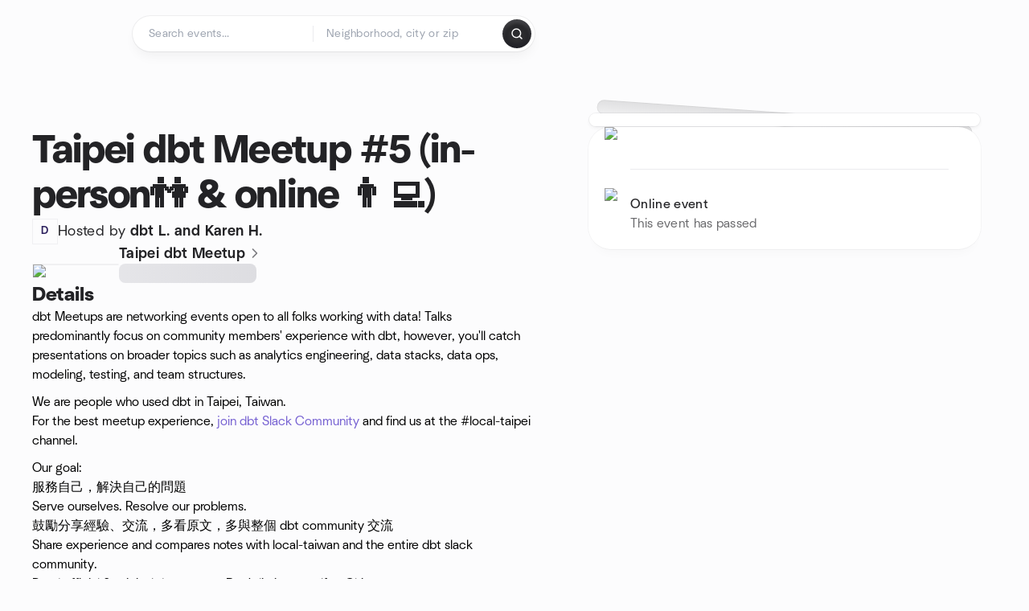

--- FILE ---
content_type: text/html; charset=utf-8
request_url: https://www.meetup.com/taipei-dbt-meetup/events/287305953/
body_size: 14604
content:
<!DOCTYPE html><html lang="en-US"><head><meta charSet="utf-8"/><style data-fullcalendar="true"></style><meta name="viewport" content="width=device-width, initial-scale=1"/><meta http-equiv="Content-Type" content="text/html; charset=UTF-8"/><meta name="service" content="web-next"/><meta name="X-Location" content="east"/><meta name="X-Build-Version" content="a60d692bcec623490b48d940f245032067786bbf"/><link rel="icon" href="https://secure.meetupstatic.com/next/images/favicon.ico" type="image/x-icon" sizes="any"/><link rel="shortcut icon" href="https://secure.meetupstatic.com/next/images/favicon.ico"/><link rel="apple-touch-icon" sizes="120x120" href="https://secure.meetupstatic.com/next/images/general/m_redesign_120x120.png"/><link rel="apple-touch-icon" sizes="152x152" href="https://secure.meetupstatic.com/next/images/general/m_redesign_152x152.png"/><link rel="apple-touch-icon" sizes="167x167" href="https://secure.meetupstatic.com/next/images/general/m_redesign_167x167.png"/><link rel="shortcut icon" sizes="128x128" href="https://secure.meetupstatic.com/next/images/general/m_redesign_128x128.png"/><link rel="shortcut icon" sizes="196x196" href="https://secure.meetupstatic.com/next/images/general/m_redesign_196x196.png"/><link rel="preload" href="/_next/static/media/Graphik-Regular.7c14ed95.woff2" as="font" type="font/woff2" crossorigin="true"/><link rel="preload" href="/_next/static/media/Graphik-Bold.9ca67fd8.woff2" as="font" type="font/woff2" crossorigin="true"/><link rel="preload" href="/_next/static/media/Graphik-Semibold.0c4bd776.woff2" as="font" type="font/woff2" crossorigin="true"/><link rel="preload" href="/_next/static/media/Graphik-Medium.4251d5ac.woff2" as="font" type="font/woff2" crossorigin="true"/><link rel="preload" href="/_next/static/media/NeuSans-Regular.1ca3b39b.woff2" as="font" type="font/woff2" crossorigin="anonymous"/><link rel="preload" href="/_next/static/media/NeuSans-Medium.7b11edcf.woff2" as="font" type="font/woff2" crossorigin="anonymous"/><link rel="preload" href="/_next/static/media/NeuSans-Bold.5c45f750.woff2" as="font" type="font/woff2" crossorigin="anonymous"/><link rel="preload" href="/_next/static/media/NeuSans-Book.27256a60.woff2" as="font" type="font/woff2" crossorigin="anonymous"/><link rel="preload" href="/_next/static/media/Grandstander/Grandstander-SemiBold.ttf" as="font" type="font/truetype" crossorigin="anonymous"/><script type="text/javascript" src="//script.crazyegg.com/pages/scripts/0118/4627.js" async=""></script><link rel="preload" href="https://www.facebook.com/tr?id=792405807634160&amp;ev=PageView&amp;noscript=1" as="image" fetchpriority="high"/><script type="application/ld+json">{"@type":"Organization","@context":"https://schema.org","url":"https://www.meetup.com/taipei-dbt-meetup/events/287305953/","name":"Meetup","logo":"https://secure.meetupstatic.com/next/images/general/m_redesign_630x630.png","sameAs":["https://www.facebook.com/meetup/","https://twitter.com/Meetup/","https://www.youtube.com/meetup","https://www.instagram.com/meetup/"]}</script><title>Taipei dbt Meetup #5 (in-person👫 &amp; online 👨‍💻) , Wed, Aug 17, 2022, 7:00 PM   | Meetup</title><meta name="description" content="dbt Meetups are networking events open to all folks working with data! Talks predominantly focus on community members&#x27; experience with dbt, however, you&#x27;ll catch presentati"/><meta property="fb:app_id" content="2403839689"/><meta property="og:site_name" content="Meetup"/><meta property="og:type" content="article"/><meta property="og:title" content="Taipei dbt Meetup #5 (in-person👫 &amp; online 👨‍💻) , Wed, Aug 17, 2022, 7:00 PM   | Meetup"/><meta property="og:description" content="dbt Meetups are networking events open to all folks working with data! Talks predominantly focus on community members&#x27; experience with dbt, however, you&#x27;ll catch presentati"/><meta property="og:url" content="https://www.meetup.com/taipei-dbt-meetup/events/287305953/"/><meta property="og:image" content="https://secure.meetupstatic.com/photos/event/7/2/8/2/600_505769314.jpeg"/><meta property="al:android:app_name" content="Meetup"/><meta property="al:android:package" content="com.meetup"/><meta property="al:ios:app_store_id" content="375990038"/><meta property="al:ios:app_name" content="Meetup"/><meta property="al:web:should_fallback" content="true"/><meta property="al:android:url" content="meetup://"/><meta property="al:ios:url" content="meetup://"/><meta property="al:web:url" content="https://www.meetup.com/"/><meta property="twitter:card" content="summary_large_image"/><meta property="twitter:site" content="@meetup"/><meta property="twitter:image" content="https://secure.meetupstatic.com/photos/event/7/2/8/2/600_505769314.jpeg"/><meta property="twitter:description" content="dbt Meetups are networking events open to all folks working with data! Talks predominantly focus on community members&#x27; experience with dbt, however, you&#x27;ll catch presentati"/><meta property="twitter:app:id:iphone" content="375990038"/><meta property="twitter:app:name:iphone" content="Meetup"/><meta property="twitter:app:id:ipad" content="375990038"/><meta property="twitter:app:name:ipad" content="Meetup"/><meta property="twitter:app:id:googleplay" content="com.meetup"/><meta property="twitter:app:name:googleplay" content="Meetup"/><meta name="robots" content="noindex, follow, max-image-preview:large"/><link rel="canonical" href="https://www.meetup.com/taipei-dbt-meetup/events/287305953/"/><link rel="preconnect" href="https://secure.meetupstatic.com"/><link rel="dns-prefetch" href="https://secure.meetupstatic.com"/><link rel="preconnect" href="https://secure-content.meetupstatic.com"/><link rel="dns-prefetch" href="https://secure-content.meetupstatic.com"/><link rel="preconnect" href="https://www.googletagmanager.com"/><link rel="dns-prefetch" href="https://www.googletagmanager.com"/><meta name="apple-itunes-app" content="app-id=375990038, app-clip-bundle-id=com.meetup.iphone.MeetupAppClip, app-clip-display=card"/><script type="application/ld+json">{"@context":"https://schema.org","@type":"Event","name":"Taipei dbt Meetup #5 (in-person👫 & online 👨‍💻) ","url":"https://www.meetup.com/taipei-dbt-meetup/events/287305953/","description":"dbt Meetups are networking events open to all folks working with data! Talks predominantly focus on community members' experience with dbt, however, you'll","startDate":"2022-08-17T19:00:00+08:00","endDate":"2022-08-17T21:00:00+08:00","eventStatus":"https://schema.org/EventScheduled","image":["https://secure-content.meetupstatic.com/images/classic-events/505769314/676x676.jpg","https://secure-content.meetupstatic.com/images/classic-events/505769314/676x507.jpg","https://secure-content.meetupstatic.com/images/classic-events/505769314/676x380.jpg"],"eventAttendanceMode":"https://schema.org/OnlineEventAttendanceMode","location":{"@type":"VirtualLocation","url":"https://www.meetup.com/taipei-dbt-meetup/events/287305953/"},"organizer":{"@type":"Organization","name":"Taipei dbt Meetup","url":"https://www.meetup.com/taipei-dbt-meetup/"}}</script><script type="application/ld+json">{"@context":"https://schema.org","@type":"RsvpAction"}</script><link rel="preload" as="image" imageSrcSet="https://secure.meetupstatic.com/photos/event/1/9/7/f/event_505686527.jpeg?w=16 16w, https://secure.meetupstatic.com/photos/event/1/9/7/f/event_505686527.jpeg?w=32 32w, https://secure.meetupstatic.com/photos/event/1/9/7/f/event_505686527.jpeg?w=48 48w, https://secure.meetupstatic.com/photos/event/1/9/7/f/event_505686527.jpeg?w=64 64w, https://secure.meetupstatic.com/photos/event/1/9/7/f/event_505686527.jpeg?w=96 96w, https://secure.meetupstatic.com/photos/event/1/9/7/f/event_505686527.jpeg?w=128 128w, https://secure.meetupstatic.com/photos/event/1/9/7/f/event_505686527.jpeg?w=256 256w, https://secure.meetupstatic.com/photos/event/1/9/7/f/event_505686527.jpeg?w=384 384w, https://secure.meetupstatic.com/photos/event/1/9/7/f/event_505686527.jpeg?w=640 640w, https://secure.meetupstatic.com/photos/event/1/9/7/f/event_505686527.jpeg?w=750 750w, https://secure.meetupstatic.com/photos/event/1/9/7/f/event_505686527.jpeg?w=828 828w, https://secure.meetupstatic.com/photos/event/1/9/7/f/event_505686527.jpeg?w=1080 1080w, https://secure.meetupstatic.com/photos/event/1/9/7/f/event_505686527.jpeg?w=1200 1200w, https://secure.meetupstatic.com/photos/event/1/9/7/f/event_505686527.jpeg?w=1920 1920w, https://secure.meetupstatic.com/photos/event/1/9/7/f/event_505686527.jpeg?w=2048 2048w, https://secure.meetupstatic.com/photos/event/1/9/7/f/event_505686527.jpeg?w=3840 3840w" imageSizes="120px" fetchpriority="high"/><meta name="next-head-count" content="65"/><meta name="next_csrf" content="5a75c3ef-a385-45f8-be01-dd1966af9d26"/><link rel="preconnect" href="https://fonts.googleapis.com"/><link rel="preconnect" href="https://fonts.gstatic.com" crossorigin="anonymous"/><link rel="stylesheet" data-href="https://fonts.googleapis.com/css2?family=Gloria+Hallelujah&amp;display=swap"/><script src="https://accounts.google.com/gsi/client" async="" defer=""></script><link data-next-font="" rel="preconnect" href="/" crossorigin="anonymous"/><link rel="preload" href="/_next/static/css/4f1f84e4f5c5aa08.css" as="style"/><link rel="stylesheet" href="/_next/static/css/4f1f84e4f5c5aa08.css" data-n-g=""/><link rel="preload" href="/_next/static/css/428f16c55b790c1b.css" as="style"/><link rel="stylesheet" href="/_next/static/css/428f16c55b790c1b.css" data-n-p=""/><noscript data-n-css=""></noscript><script defer="" nomodule="" src="/_next/static/chunks/polyfills-c67a75d1b6f99dc8.js"></script><script src="/_next/static/chunks/webpack-b711f3a68dfbb942.js" defer=""></script><script src="/_next/static/chunks/framework-431a1bc2254e8974.js" defer=""></script><script src="/_next/static/chunks/main-af3146485c9784d4.js" defer=""></script><script src="/_next/static/chunks/pages/_app-0177e172d04a3742.js" defer=""></script><script src="/_next/static/chunks/75326-6ff682543f5fe5ef.js" defer=""></script><script src="/_next/static/chunks/87720-62ffe5347ec9669b.js" defer=""></script><script src="/_next/static/chunks/55423-85970085daef8938.js" defer=""></script><script src="/_next/static/chunks/9640-48e4729556451d97.js" defer=""></script><script src="/_next/static/chunks/85876-bc0bf3d2848b0cc3.js" defer=""></script><script src="/_next/static/chunks/51044-fd169ff78f164878.js" defer=""></script><script src="/_next/static/chunks/52104-d9723e1062978e4f.js" defer=""></script><script src="/_next/static/chunks/18923-87b3aa036a02ed9b.js" defer=""></script><script src="/_next/static/chunks/63286-3d782f802541055f.js" defer=""></script><script src="/_next/static/chunks/61368-9573d54834ce3ab0.js" defer=""></script><script src="/_next/static/chunks/25654-3af902bc092e59db.js" defer=""></script><script src="/_next/static/chunks/92270-0346364d97efbf56.js" defer=""></script><script src="/_next/static/chunks/38035-773357d859b5e2a7.js" defer=""></script><script src="/_next/static/chunks/26146-b3adaa00aa126f16.js" defer=""></script><script src="/_next/static/chunks/56332-ead8ae9234c04ad2.js" defer=""></script><script src="/_next/static/chunks/44962-f1675afd002b6d7a.js" defer=""></script><script src="/_next/static/chunks/51138-6eaf33ac53d687a3.js" defer=""></script><script src="/_next/static/chunks/91614-a6b3b15276e04ff0.js" defer=""></script><script src="/_next/static/chunks/44420-ad8be45011b1a6fb.js" defer=""></script><script src="/_next/static/chunks/81875-6c68c0af41a9b426.js" defer=""></script><script src="/_next/static/chunks/17550-10ab759762053f87.js" defer=""></script><script src="/_next/static/chunks/98725-7a2d3e0d991b7ecd.js" defer=""></script><script src="/_next/static/chunks/93022-594ea81376678841.js" defer=""></script><script src="/_next/static/chunks/85171-68a996750903df55.js" defer=""></script><script src="/_next/static/chunks/88741-72c3608381393fcb.js" defer=""></script><script src="/_next/static/chunks/11808-88e4aedddd23afad.js" defer=""></script><script src="/_next/static/chunks/75054-13770327b44dce33.js" defer=""></script><script src="/_next/static/chunks/39956-7507ce18b79f8e72.js" defer=""></script><script src="/_next/static/chunks/53588-322fae46b9b5978e.js" defer=""></script><script src="/_next/static/chunks/pages/%5Bslug%5D/events/%5BeventId%5D-2fca973abb5c5353.js" defer=""></script><script src="/_next/static/a60d692bcec623490b48d940f245032067786bbf/_buildManifest.js" defer=""></script><script src="/_next/static/a60d692bcec623490b48d940f245032067786bbf/_ssgManifest.js" defer=""></script><link rel="stylesheet" href="https://fonts.googleapis.com/css2?family=Gloria+Hallelujah&display=swap"/></head><body class="font-body antialiased"><script>0</script><div id="__next"><noscript><img alt="" fetchpriority="high" width="1" height="1" decoding="async" data-nimg="1" style="color:transparent;display:none" src="https://www.facebook.com/tr?id=792405807634160&amp;ev=PageView&amp;noscript=1"/></noscript><noscript id="google-tag-manager"><iframe title="gtm" src="https://www.googletagmanager.com/ns.html?id=GTM-T2LNGD" height="0" width="0" style="display:none;visibility:hidden"></iframe></noscript> <!-- --> <div role="status" aria-live="polite" class="sr-only"></div><section aria-label="Notifications alt+T" tabindex="-1" aria-live="polite" aria-relevant="additions text" aria-atomic="false"></section><div class=""><a class="text-viridian focus:p-2 bg-white c1r8us06" href="#main">Skip to content</a><div id="a11y-announcement"></div><div class="flex min-h-screen flex-col" id="page" data-event-category="eventHome"><header id="app-header" class="top-0 z-50 mb-ds2-40 xs:mb-0" style="background-color:var(--background-color)" data-event-label="Header"><div class="peer relative z-50 flex items-center justify-between rounded-b-ds2-24 rounded-t-none px-ds2-40 pb-ds2-16 pt-ds2-20 has-[input:focus]:bg-ds2-surface-fill-primary-enabled"><div class="group flex w-full items-center gap-ds2-32 self-stretch"><div class="flex flex-1 items-center gap-ds2-48"><div class="relative shrink-0"><div class="peer transition-opacity duration-300 hover:opacity-0"><a class="hover:no-underline" href="https://www.meetup.com/"><div style="color:#FF4A79;width:125px;height:34px"></div></a></div><div class="pointer-events-none absolute inset-0 z-0 flex items-center justify-center opacity-0 transition-opacity duration-300 peer-hover:opacity-100"><button class="inline-flex items-center justify-center rounded-ds2-max max-w-full relative select-none data-[disabled=false]:active:scale-98 transition-all duration-150 before:absolute before:rounded-ds2-max before:z-0 before:opacity-0 data-[disabled=false]:hover:before:opacity-100 before:transition-opacity before:duration-150 data-[disabled=true]:cursor-not-allowed data-[disabled=true]:pointer-events-none hover:no-underline text-ds2-text_button-content-fill-secondary-enabled hover:text-ds2-text_button-content-fill-secondary-hover before:bg-ds2-text_button-base-fill-shared-hover data-[disabled=true]:text-ds2-text_button-content-fill-secondary-disabled gap-ds2-6 ds2-m16 before:-inset-x-ds2-12 before:-inset-y-ds2-6 pointer-events-none" type="button" data-disabled="false"><span class="relative z-10 flex min-w-0 max-w-full items-center justify-center" style="gap:inherit"><span class="relative z-10 flex min-w-0 max-w-full items-center justify-center truncate" style="gap:inherit"><svg xmlns="http://www.w3.org/2000/svg" width="16" height="16" viewBox="0 0 24 24" fill="none" stroke="currentColor" stroke-width="2.146625258399798" stroke-linecap="round" stroke-linejoin="round" class="lucide lucide-house flex-shrink-0" aria-hidden="true"><path d="M15 21v-8a1 1 0 0 0-1-1h-4a1 1 0 0 0-1 1v8"></path><path d="M3 10a2 2 0 0 1 .709-1.528l7-5.999a2 2 0 0 1 2.582 0l7 5.999A2 2 0 0 1 21 10v9a2 2 0 0 1-2 2H5a2 2 0 0 1-2-2z"></path></svg><span class="min-w-0 max-w-full truncate px-ds2-2">Homepage</span></span></span></button></div></div><form id="search-form" class="flex-1 outline-none w-full max-w-[500px] transition-all duration-150 has-[input:focus]:max-w-[600px]"><div class="flex gap-ds2-2 rounded-full bg-ds2-main_search_input-base-fill-primary-enabled p-ds2-4 shadow-ds2-shadow-main-search-input-base-primary-enabled has-[:focus]:bg-ds2-main_search_input-base-fill-primary-active has-[:focus]:shadow-none"><div class="group/locationInputContainer relative flex flex-1 rounded-full py-ds2-8 pl-ds2-16 hover:bg-ds2-main_search_input-base-fill-secondary-hover has-[:focus]:bg-ds2-main_search_input-base-fill-secondary-active has-[:focus]:shadow-ds2-shadow-main-search-input-base-secondary-active" data-event-category="Top Nav - Search"><input id="keyword-bar-in-search" name="keywords" placeholder="Search events..." aria-label="Search events..." autoComplete="on" class="placeholder:text-ds2-input-text-field-fill-enabled ds2-r14 w-0 flex-1 appearance-none truncate border-r border-ds2-surface-stroke-secondary-enabled bg-transparent outline-none placeholder:ds2-r14 hover:border-transparent focus:border-transparent" data-element-name="keyword-bar-in-search" data-event-label="Keyword search" value=""/><input id="hidden-location-search-submit" data-testid="hidden-location-search-submit" type="submit" class="sr-only absolute -left-[384px] sm:hidden" value="Submit"/><button class="items-center justify-center rounded-full transition-all select-none after:absolute after:-inset-ds2-6 after:rounded-full after:transition-all disabled:after:bg-transparent disabled:active:scale-100 active:scale-92 hover:after:bg-ds2-icon_button-base-fill-tertiary-hover absolute top-1/2 -translate-y-1/2 right-[10px] opacity-0 group-has-[input:focus]/locationInputContainer:opacity-100 hidden" type="button" data-disabled="false"><svg xmlns="http://www.w3.org/2000/svg" width="16" height="16" viewBox="0 0 24 24" fill="none" stroke="currentColor" stroke-width="1.6099689437998486" stroke-linecap="round" stroke-linejoin="round" class="lucide lucide-x text-ds2-icon_button-icon-fill-tertiary-enabled hover:text-ds2-icon_button-icon-fill-tertiary-hover" aria-hidden="true"><path d="M18 6 6 18"></path><path d="m6 6 12 12"></path></svg></button></div><div class="relative flex flex-1 rounded-full py-ds2-8 pl-ds2-16 hover:bg-ds2-main_search_input-base-fill-secondary-hover has-[:focus]:bg-ds2-main_search_input-base-fill-secondary-active has-[:focus]:shadow-ds2-shadow-main-search-input-base-secondary-active"><div class="group/eventsInputContainer relative flex w-full" data-testid="SearchTypeahead" role="combobox" aria-haspopup="listbox" aria-owns="location-typeahead-header-search-menu" aria-expanded="false"><input tabindex="0" placeholder="Neighborhood, city or zip" aria-label="Search for location by city or zip code" data-element-name="header-search" data-event-label="Location search" aria-expanded="false" aria-autocomplete="list" aria-controls="location-typeahead-header-search-menu" data-event-category="header" role="combobox" class="placeholder:text-ds2-input-text-field-fill-enabled ds2-r14 w-0 flex-1 appearance-none bg-transparent outline-none placeholder:ds2-r14 truncate" id="location-typeahead-header-search" aria-labelledby="location-typeahead-header-search-label" autoComplete="off" value=""/></div></div><div class="flex items-center self-stretch pl-[14px]"><button class="inline-flex items-center justify-center rounded-ds2-max max-w-full min-w-0 select-none data-[disabled=false]:active:scale-98 data-[disabled=true]:cursor-not-allowed data-[disabled=true]:pointer-events-none hover:no-underline relative text-ds2-button-content-fill-primary-enabled data-[disabled=false]:bg-ds2-button-base-fill-primary-enabled shadow-ds2-shadow-button-base-primary-enabled hover:shadow-ds2-shadow-button-base-primary-hover active:shadow-ds2-shadow-button-base-primary-pressed data-[disabled=true]:text-ds2-button-content-fill-primary-disabled data-[disabled=true]:bg-ds2-button-base-fill-primary-disabled data-[disabled=true]:shadow-ds2-shadow-button-base-primary-disabled transition-all duration-150 before:absolute before:inset-0 before:z-0 before:bg-ds2-button-base-fill-primary-hover before:shadow-ds2-shadow-button-base-primary-hover before:rounded-ds2-max before:opacity-0 before:transition-opacity before:duration-150 data-[disabled=false]:hover:before:opacity-100 after:absolute after:inset-0 after:z-0 after:bg-ds2-button-base-fill-primary-pressed after:shadow-ds2-shadow-button-base-primary-pressed after:rounded-ds2-max after:opacity-0 after:transition-opacity after:duration-150 data-[disabled=false]:active:after:opacity-100 gap-ds2-8 ds2-m14 p-ds2-10" id="location-search-submit" data-testid="location-search-submit" aria-label="Search events..." data-element-name="header-searchBarButton" data-event-label="Search submit" type="submit" data-disabled="false"><span class="relative z-10 flex min-w-0 max-w-full items-center justify-center overflow-hidden" style="gap:inherit"><span class="flex min-w-0 max-w-full items-center justify-center overflow-hidden" style="gap:inherit"><svg xmlns="http://www.w3.org/2000/svg" width="16" height="16" viewBox="0 0 24 24" fill="none" stroke="currentColor" stroke-width="2.146625258399798" stroke-linecap="round" stroke-linejoin="round" class="lucide lucide-search shrink-0" aria-hidden="true"><path d="m21 21-4.34-4.34"></path><circle cx="11" cy="11" r="8"></circle></svg></span></span></button></div></div></form></div></div></div><div class="pointer-events-none fixed inset-0 z-40 bg-ds2-overlay-fill-quaternary-enabled opacity-0 transition-opacity duration-200 peer-has-[input:focus]:pointer-events-auto peer-has-[input:focus]:opacity-100"></div></header><div class="flex flex-grow flex-col"><main id="main" class="lg:pb-ds2-52"><div class="px-ds2-20 pt-ds2-0 lg:pb-ds2-52 lg:pt-ds2-40"><div class="flex flex-col gap-ds2-16 pb-ds2-44 ds2-container-lg lg:gap-ds2-24 lg:pb-ds2-60"><div class="flex w-full flex-col gap-ds2-32 lg:flex-row-reverse lg:justify-between"><aside class="flex w-full flex-1 flex-col gap-ds2-28 pt-ds2-16 lg:w-auto lg:min-w-0 lg:max-w-[528px] lg:gap-ds2-40 lg:p-ds2-20"><div class="hidden lg:block"><div class="relative aspect-video w-full"><div class="absolute inset-x-ds2-10 inset-y-ds2-0 hidden items-center justify-center md:flex"><div class="size-full flex-none rotate-[4deg]"><div class="size-full rounded-ds2-32 bg-ds2-tilted_background-base-fill-enabled shadow-ds2-shadow-tilted_background-base-enabled"></div></div></div><div class="relative size-full"><div class="size-full rounded-ds2-32 border border-ds2-surface-stroke-neutral_opacity_5-enabled bg-ds2-surface-fill-primary-enabled bg-clip-padding p-ds2-8 shadow-ds2-shadow-xxxs-default"><div aria-hidden="true" role="presentation" class="Shimmer_shimmer__hHuAx aspect-video w-full rounded-ds2-24"></div></div></div></div></div><div class="lg:hidden"><div class="flex flex-col gap-ds2-16 lg:gap-ds2-24"><div class="flex flex-col gap-ds2-12 lg:gap-ds2-20"><h1 class="ds2-b32 text-ds2-text-fill-primary-enabled lg:ds2-b48">Taipei dbt Meetup #5 (in-person👫 &amp; online 👨‍💻) </h1></div><div class="flex flex-row items-end gap-ds2-12"><div class="flex flex-1"><a class="grow hover:no-underline" data-event-label="hosted-by" aria-label="Hosted by dbt L. and Karen H." href="https://www.meetup.com/taipei-dbt-meetup/events/287305953/attendees/"><div class="flex grow flex-wrap items-center gap-x-ds2-16 gap-y-ds2-6"><div class="relative"><div class="relative flex items-center justify-center rounded-ds2-max size-[32px]"><div class="flex size-full select-none items-center justify-center overflow-hidden rounded-ds2-max outline-1 -outline-offset-1 outline-ds2-avatar-base-stroke-enabled [outline-style:solid]"><div class="size-[32px] flex items-center justify-center rounded-ds2-max" style="background-image:url(https://secure.meetupstatic.com/next/images/avatar/background-0.webp);background-size:cover;background-position:center"><span class="ds2-m11 ds2-m13 text-ds2-avatar-text-fill-purple">D</span></div></div></div></div><div class="flex grow items-center justify-between"><div><p class="ds2-r14 text-ds2-text-fill-primary-enabled lg:ds2-r18">Hosted by <span class="font-semibold">dbt L. and Karen H.</span></p></div><div class="lg:hidden"><button class="inline-flex items-center justify-center rounded-ds2-max max-w-full min-w-0 select-none data-[disabled=false]:active:scale-98 data-[disabled=true]:cursor-not-allowed data-[disabled=true]:pointer-events-none hover:no-underline relative text-ds2-button-content-fill-secondary-enabled data-[disabled=false]:bg-ds2-button-base-fill-secondary-enabled shadow-ds2-shadow-button-base-secondary-enabled hover:shadow-ds2-shadow-button-base-secondary-hover active:shadow-ds2-shadow-button-base-secondary-pressed data-[disabled=true]:text-ds2-button-content-fill-secondary-disabled data-[disabled=true]:shadow-ds2-shadow-button-base-secondary-disabled transition-shadow duration-150 before:absolute before:inset-0 before:z-0 before:bg-ds2-button-base-fill-secondary-hover before:shadow-ds2-shadow-button-base-secondary-hover before:rounded-ds2-max before:opacity-0 before:transition-opacity before:duration-150 data-[disabled=false]:hover:before:opacity-100 after:absolute after:inset-0 after:z-0 after:bg-ds2-button-base-fill-secondary-pressed after:shadow-ds2-shadow-button-base-secondary-pressed after:rounded-ds2-max after:opacity-0 after:transition-opacity after:duration-150 data-[disabled=false]:active:after:opacity-100 gap-ds2-8 ds2-m14 p-ds2-10" type="button" data-disabled="false"><span class="relative z-10 flex min-w-0 max-w-full items-center justify-center overflow-hidden" style="gap:inherit"><span class="flex min-w-0 max-w-full items-center justify-center overflow-hidden" style="gap:inherit"><svg xmlns="http://www.w3.org/2000/svg" width="16" height="16" viewBox="0 0 24 24" fill="none" stroke="currentColor" stroke-width="2.146625258399798" stroke-linecap="round" stroke-linejoin="round" class="lucide lucide-share shrink-0" aria-hidden="true"><path d="M12 2v13"></path><path d="m16 6-4-4-4 4"></path><path d="M4 12v8a2 2 0 0 0 2 2h12a2 2 0 0 0 2-2v-8"></path></svg></span></span></button></div></div></div></a></div></div></div></div><div class="lg:hidden"><a class="block no-underline hover:no-underline" href="https://www.meetup.com/taipei-dbt-meetup/"><div class="group relative cursor-pointer rounded-ds2-24 bg-ds2-surface-fill-primary-enabled p-ds2-16 shadow-ds2-shadow-xs-border transition-all duration-200 lg:bg-transparent lg:p-0 lg:shadow-none"><div class="flex flex-col gap-ds2-16"><div class="flex flex-row items-center gap-ds2-12 lg:gap-ds2-20"><div class="relative aspect-video w-[108px] flex-shrink-0"><img alt="Photo of Taipei dbt Meetup group" fetchpriority="high" decoding="async" data-nimg="fill" class="rounded-ds2-12 border border-ds2-surface-stroke-neutral_opacity_5-enabled object-cover" style="position:absolute;height:100%;width:100%;left:0;top:0;right:0;bottom:0;color:transparent" sizes="120px" srcSet="https://secure.meetupstatic.com/photos/event/1/9/7/f/event_505686527.jpeg?w=16 16w, https://secure.meetupstatic.com/photos/event/1/9/7/f/event_505686527.jpeg?w=32 32w, https://secure.meetupstatic.com/photos/event/1/9/7/f/event_505686527.jpeg?w=48 48w, https://secure.meetupstatic.com/photos/event/1/9/7/f/event_505686527.jpeg?w=64 64w, https://secure.meetupstatic.com/photos/event/1/9/7/f/event_505686527.jpeg?w=96 96w, https://secure.meetupstatic.com/photos/event/1/9/7/f/event_505686527.jpeg?w=128 128w, https://secure.meetupstatic.com/photos/event/1/9/7/f/event_505686527.jpeg?w=256 256w, https://secure.meetupstatic.com/photos/event/1/9/7/f/event_505686527.jpeg?w=384 384w, https://secure.meetupstatic.com/photos/event/1/9/7/f/event_505686527.jpeg?w=640 640w, https://secure.meetupstatic.com/photos/event/1/9/7/f/event_505686527.jpeg?w=750 750w, https://secure.meetupstatic.com/photos/event/1/9/7/f/event_505686527.jpeg?w=828 828w, https://secure.meetupstatic.com/photos/event/1/9/7/f/event_505686527.jpeg?w=1080 1080w, https://secure.meetupstatic.com/photos/event/1/9/7/f/event_505686527.jpeg?w=1200 1200w, https://secure.meetupstatic.com/photos/event/1/9/7/f/event_505686527.jpeg?w=1920 1920w, https://secure.meetupstatic.com/photos/event/1/9/7/f/event_505686527.jpeg?w=2048 2048w, https://secure.meetupstatic.com/photos/event/1/9/7/f/event_505686527.jpeg?w=3840 3840w" src="https://secure.meetupstatic.com/photos/event/1/9/7/f/event_505686527.jpeg?w=3840"/></div><div class="flex min-w-0 flex-1 flex-col justify-between gap-ds2-2 lg:gap-ds2-8"><h3 class="ds2-m16 line-clamp-2 overflow-hidden text-ds2-text-fill-primary-enabled lg:ds2-m18">Taipei dbt Meetup<svg xmlns="http://www.w3.org/2000/svg" width="20" height="20" viewBox="0 0 24 24" fill="none" stroke="currentColor" stroke-width="1.8" stroke-linecap="round" stroke-linejoin="round" class="lucide lucide-chevron-right ml-ds2-2 hidden -translate-y-[1px] text-ds2-icon-fill-tertiary-enabled lg:inline-block" aria-hidden="true"><path d="m9 18 6-6-6-6"></path></svg></h3><div><div aria-hidden="true" role="presentation" class="Shimmer_shimmer__hHuAx h-ds2-24 w-1/3 rounded-ds2-8"></div></div></div></div></div></div></a></div><div class="flex flex-col gap-ds2-16 lg:sticky lg:top-ds2-16 lg:gap-ds2-20"><div class="flex flex-col items-start justify-center md:rounded-ds2-28 md:bg-ds2-surface-fill-primary-enabled md:shadow-ds2-shadow-xs-border"><div class="flex w-full items-center gap-ds2-16 md:px-ds2-20"><img alt="calendar icon" loading="lazy" width="32" height="32" decoding="async" data-nimg="1" style="color:transparent" srcSet="https://secure.meetupstatic.com/next/images/complex-icons/branded/calendar.webp?w=32 1x, https://secure.meetupstatic.com/next/images/complex-icons/branded/calendar.webp?w=64 2x" src="https://secure.meetupstatic.com/next/images/complex-icons/branded/calendar.webp?w=64"/><div class="flex w-full py-ds2-8 md:border-b md:border-ds2-surface-stroke-secondary-enabled md:py-ds2-20"><div><p class="ds2-k16 text-ds2-text-fill-primary-enabled"></p></div></div><div class="size-ds2-20 shrink-0"></div></div><div class="flex w-full items-center gap-ds2-16 md:px-ds2-20"><img alt="video icon" loading="lazy" width="32" height="32" decoding="async" data-nimg="1" class="shrink-0" style="color:transparent" srcSet="https://secure.meetupstatic.com/next/images/complex-icons/branded/video.webp?w=32 1x, https://secure.meetupstatic.com/next/images/complex-icons/branded/video.webp?w=64 2x" src="https://secure.meetupstatic.com/next/images/complex-icons/branded/video.webp?w=64"/><div class="flex flex-1 flex-col overflow-hidden py-ds2-8 md:py-ds2-20"><p class="ds2-k16 text-ds2-text-fill-primary-enabled">Online event</p><p class="ds2-r16 text-ds2-text-fill-tertiary-enabled" data-testid="has-passed">This event has passed</p></div><div class="size-ds2-20 shrink-0"></div></div></div><div class="hidden lg:block"></div></div><div class="lg:hidden"><div class="relative aspect-video w-full"><div class="absolute inset-x-ds2-10 inset-y-ds2-0 hidden items-center justify-center md:flex"><div class="size-full flex-none rotate-[4deg]"><div class="size-full rounded-ds2-32 bg-ds2-tilted_background-base-fill-enabled shadow-ds2-shadow-tilted_background-base-enabled"></div></div></div><div class="relative size-full"><div class="size-full rounded-ds2-32 border border-ds2-surface-stroke-neutral_opacity_5-enabled bg-ds2-surface-fill-primary-enabled bg-clip-padding p-ds2-8 shadow-ds2-shadow-xxxs-default"><div aria-hidden="true" role="presentation" class="Shimmer_shimmer__hHuAx aspect-video w-full rounded-ds2-24"></div></div></div></div></div></aside><div class="flex w-full flex-1 flex-col gap-ds2-48 py-0 lg:min-w-[560px] lg:max-w-[620px] lg:gap-ds2-60 lg:pt-ds2-40"><div class="hidden lg:block"><div class="flex flex-col gap-ds2-16 lg:gap-ds2-24"><div class="flex flex-col gap-ds2-12 lg:gap-ds2-20"><h1 class="ds2-b32 text-ds2-text-fill-primary-enabled lg:ds2-b48">Taipei dbt Meetup #5 (in-person👫 &amp; online 👨‍💻) </h1></div><div class="flex flex-row items-end gap-ds2-12"><div class="flex flex-1"><a class="grow hover:no-underline" data-event-label="hosted-by" aria-label="Hosted by dbt L. and Karen H." href="https://www.meetup.com/taipei-dbt-meetup/events/287305953/attendees/"><div class="flex grow flex-wrap items-center gap-x-ds2-16 gap-y-ds2-6"><div class="relative"><div class="relative flex items-center justify-center rounded-ds2-max size-[32px]"><div class="flex size-full select-none items-center justify-center overflow-hidden rounded-ds2-max outline-1 -outline-offset-1 outline-ds2-avatar-base-stroke-enabled [outline-style:solid]"><div class="size-[32px] flex items-center justify-center rounded-ds2-max" style="background-image:url(https://secure.meetupstatic.com/next/images/avatar/background-0.webp);background-size:cover;background-position:center"><span class="ds2-m11 ds2-m13 text-ds2-avatar-text-fill-purple">D</span></div></div></div></div><div class="flex grow items-center justify-between"><div><p class="ds2-r14 text-ds2-text-fill-primary-enabled lg:ds2-r18">Hosted by <span class="font-semibold">dbt L. and Karen H.</span></p></div><div class="lg:hidden"><button class="inline-flex items-center justify-center rounded-ds2-max max-w-full min-w-0 select-none data-[disabled=false]:active:scale-98 data-[disabled=true]:cursor-not-allowed data-[disabled=true]:pointer-events-none hover:no-underline relative text-ds2-button-content-fill-secondary-enabled data-[disabled=false]:bg-ds2-button-base-fill-secondary-enabled shadow-ds2-shadow-button-base-secondary-enabled hover:shadow-ds2-shadow-button-base-secondary-hover active:shadow-ds2-shadow-button-base-secondary-pressed data-[disabled=true]:text-ds2-button-content-fill-secondary-disabled data-[disabled=true]:shadow-ds2-shadow-button-base-secondary-disabled transition-shadow duration-150 before:absolute before:inset-0 before:z-0 before:bg-ds2-button-base-fill-secondary-hover before:shadow-ds2-shadow-button-base-secondary-hover before:rounded-ds2-max before:opacity-0 before:transition-opacity before:duration-150 data-[disabled=false]:hover:before:opacity-100 after:absolute after:inset-0 after:z-0 after:bg-ds2-button-base-fill-secondary-pressed after:shadow-ds2-shadow-button-base-secondary-pressed after:rounded-ds2-max after:opacity-0 after:transition-opacity after:duration-150 data-[disabled=false]:active:after:opacity-100 gap-ds2-8 ds2-m14 p-ds2-10" type="button" data-disabled="false"><span class="relative z-10 flex min-w-0 max-w-full items-center justify-center overflow-hidden" style="gap:inherit"><span class="flex min-w-0 max-w-full items-center justify-center overflow-hidden" style="gap:inherit"><svg xmlns="http://www.w3.org/2000/svg" width="16" height="16" viewBox="0 0 24 24" fill="none" stroke="currentColor" stroke-width="2.146625258399798" stroke-linecap="round" stroke-linejoin="round" class="lucide lucide-share shrink-0" aria-hidden="true"><path d="M12 2v13"></path><path d="m16 6-4-4-4 4"></path><path d="M4 12v8a2 2 0 0 0 2 2h12a2 2 0 0 0 2-2v-8"></path></svg></span></span></button></div></div></div></a></div></div></div></div><div class="hidden lg:block"><a class="block no-underline hover:no-underline" href="https://www.meetup.com/taipei-dbt-meetup/"><div class="group relative cursor-pointer rounded-ds2-24 bg-ds2-surface-fill-primary-enabled p-ds2-16 shadow-ds2-shadow-xs-border transition-all duration-200 lg:bg-transparent lg:p-0 lg:shadow-none"><div class="flex flex-col gap-ds2-16"><div class="flex flex-row items-center gap-ds2-12 lg:gap-ds2-20"><div class="relative aspect-video w-[108px] flex-shrink-0"><img alt="Photo of Taipei dbt Meetup group" fetchpriority="high" decoding="async" data-nimg="fill" class="rounded-ds2-12 border border-ds2-surface-stroke-neutral_opacity_5-enabled object-cover" style="position:absolute;height:100%;width:100%;left:0;top:0;right:0;bottom:0;color:transparent" sizes="120px" srcSet="https://secure.meetupstatic.com/photos/event/1/9/7/f/event_505686527.jpeg?w=16 16w, https://secure.meetupstatic.com/photos/event/1/9/7/f/event_505686527.jpeg?w=32 32w, https://secure.meetupstatic.com/photos/event/1/9/7/f/event_505686527.jpeg?w=48 48w, https://secure.meetupstatic.com/photos/event/1/9/7/f/event_505686527.jpeg?w=64 64w, https://secure.meetupstatic.com/photos/event/1/9/7/f/event_505686527.jpeg?w=96 96w, https://secure.meetupstatic.com/photos/event/1/9/7/f/event_505686527.jpeg?w=128 128w, https://secure.meetupstatic.com/photos/event/1/9/7/f/event_505686527.jpeg?w=256 256w, https://secure.meetupstatic.com/photos/event/1/9/7/f/event_505686527.jpeg?w=384 384w, https://secure.meetupstatic.com/photos/event/1/9/7/f/event_505686527.jpeg?w=640 640w, https://secure.meetupstatic.com/photos/event/1/9/7/f/event_505686527.jpeg?w=750 750w, https://secure.meetupstatic.com/photos/event/1/9/7/f/event_505686527.jpeg?w=828 828w, https://secure.meetupstatic.com/photos/event/1/9/7/f/event_505686527.jpeg?w=1080 1080w, https://secure.meetupstatic.com/photos/event/1/9/7/f/event_505686527.jpeg?w=1200 1200w, https://secure.meetupstatic.com/photos/event/1/9/7/f/event_505686527.jpeg?w=1920 1920w, https://secure.meetupstatic.com/photos/event/1/9/7/f/event_505686527.jpeg?w=2048 2048w, https://secure.meetupstatic.com/photos/event/1/9/7/f/event_505686527.jpeg?w=3840 3840w" src="https://secure.meetupstatic.com/photos/event/1/9/7/f/event_505686527.jpeg?w=3840"/></div><div class="flex min-w-0 flex-1 flex-col justify-between gap-ds2-2 lg:gap-ds2-8"><h3 class="ds2-m16 line-clamp-2 overflow-hidden text-ds2-text-fill-primary-enabled lg:ds2-m18">Taipei dbt Meetup<svg xmlns="http://www.w3.org/2000/svg" width="20" height="20" viewBox="0 0 24 24" fill="none" stroke="currentColor" stroke-width="1.8" stroke-linecap="round" stroke-linejoin="round" class="lucide lucide-chevron-right ml-ds2-2 hidden -translate-y-[1px] text-ds2-icon-fill-tertiary-enabled lg:inline-block" aria-hidden="true"><path d="m9 18 6-6-6-6"></path></svg></h3><div><div aria-hidden="true" role="presentation" class="Shimmer_shimmer__hHuAx h-ds2-24 w-1/3 rounded-ds2-8"></div></div></div></div></div></div></a></div><section class="flex flex-col gap-ds2-32 !gap-ds2-28"><div class="flex items-baseline justify-between"><div class="flex gap-ds2-12 items-center"><div class="flex flex-col gap-ds2-4"><h2 class="ds2-b24 text-ds2-text-fill-primary-enabled"><span class="relative inline-block">Details<div class="pointer-events-none select-none absolute -bottom-ds2-20 -left-ds2-2 flex w-full text-ds2-visual-fill-orange *:grow" style="width:100%;height:35px"></div></span></h2></div></div></div><div class="flex flex-col items-start gap-ds2-16"><div class="w-full break-words transition-all duration-300 line-clamp-[15]" style="font-family:NeuSans, Inter, system-ui, sans-serif"><p class="mb-ds2-10">dbt Meetups are networking events open to all folks working with data! Talks predominantly focus on community members' experience with dbt, however, you'll catch presentations on broader topics such as analytics engineering, data stacks, data ops, modeling, testing, and team structures.</p>
<p class="mb-ds2-10">We are people who used dbt in Taipei, Taiwan.<br>
For the best meetup experience, <a href="https://www.getdbt.com/community/join-the-community" target="_blank" class="!text-ds2-text-fill-brand_primary-enabled hover:!text-ds2-text-fill-brand_primary-hover" rel="nofollow ugc">join dbt Slack Community</a> and find us at the #local-taipei channel.</p>
<p class="mb-ds2-10">Our goal:<br>
服務自己，解決自己的問題<br>
Serve ourselves. Resolve our problems.<br>
鼓勵分享經驗、交流，多看原文，多與整個 dbt community 交流<br>
Share experience and compares notes with local-taiwan and the entire dbt slack community.<br>
Read official &#x26; original documents. Don't limit yourself to Chinese.</p>
<p class="mb-ds2-10"><strong>Please read the Required Participation Language for In-Person Events with dbt Labs:</strong> <a href="https://bit.ly/3QIJXFb" target="_blank" class="!text-ds2-text-fill-brand_primary-enabled hover:!text-ds2-text-fill-brand_primary-hover" rel="nofollow ugc">https://bit.ly/3QIJXFb</a></p>
<p class="mb-ds2-10">🗣️ Speakers: <a href="https://www.linkedin.com/in/allenwangs/" target="_blank" class="!text-ds2-text-fill-brand_primary-enabled hover:!text-ds2-text-fill-brand_primary-hover" rel="ugc">Allen Wang</a> (R&#x26;D Data Team Manager)<br>
🎤 Topic: Soft skills of Data Analysts<br>
💻 Format: In-person + Online<br>
🏠 Location:</p>
<ul class="pl-5 list-disc mb-4">
<li>📍<a href="https://garageplus.asia/" target="_blank" class="!text-ds2-text-fill-brand_primary-enabled hover:!text-ds2-text-fill-brand_primary-hover" rel="nofollow ugc">Garage+</a> 台北市中山區中山北路二段 96 號後棟 9 樓 918 室 (<a href="https://g.page/Garageplus-asia?share" target="_blank" class="!text-ds2-text-fill-brand_primary-enabled hover:!text-ds2-text-fill-brand_primary-hover" rel="nofollow ugc">Google Map</a> )</li>
<li><a href="https://drive.google.com/file/d/1tZKkkWGSYdJOGag6yUDCqb4IYYjPiwT4/view?usp=sharing" target="_blank" class="!text-ds2-text-fill-brand_primary-enabled hover:!text-ds2-text-fill-brand_primary-hover" rel="ugc">Detail Map instruction with photos</a>.</li>
<li>🚗 Thanks for <a href="https://www.infuseai.io/" target="_blank" class="!text-ds2-text-fill-brand_primary-enabled hover:!text-ds2-text-fill-brand_primary-hover" rel="nofollow ugc">InfuseAI</a> providing the space.</li>
</ul>
<p class="mb-ds2-10">Online</p>
<ul class="pl-5 list-disc mb-4">
<li>Zoom URL: <a href="https://zoom.us/j/9305342090" target="_blank" class="!text-ds2-text-fill-brand_primary-enabled hover:!text-ds2-text-fill-brand_primary-hover" rel="nofollow ugc">https://zoom.us/j/9305342090</a></li>
</ul>
<p class="mb-ds2-10">✅Agenda</p>
<ul class="pl-5 list-disc mb-4">
<li>19:00~ 19:20 Say hello to everyone (20 min)</li>
<li>19:20 ~ 19:30 Opening (10min)</li>
<li>19:30~ 20:00 Sharing (30 min)</li>
<li>20:00~20:10 Q&#x26;A (10 min)</li>
<li>20:10~ 21:00 Meet and Chat with others (50 min - better in person)</li>
<li>😍 Love the conversations we had at previous online sharings. Hope we chat more in person.</li>
<li>We encourage you to be here in person to meet people. We'll try but may close the online sharing if people chat privately instead of publicly.</li>
</ul>
<p class="mb-ds2-10">📍Slide and Recording will be shared</p>
<ul class="pl-5 list-disc mb-4">
<li>The slide will be shared on <a href="https://www.notion.so/ijac/Taipei-dbt-Meetup-local-taipei-0dac3bceaec34de6ad20de792f3b8cb5" target="_blank" class="!text-ds2-text-fill-brand_primary-enabled hover:!text-ds2-text-fill-brand_primary-hover" rel="nofollow ugc">Taipei dbt Meetup Notion page</a>.</li>
<li>The recording will be shared on <a href="https://www.youtube.com/channel/UCtj6Wh7K5Ty_FcTIw3m61jA" target="_blank" class="!text-ds2-text-fill-brand_primary-enabled hover:!text-ds2-text-fill-brand_primary-hover" rel="ugc">dbt-local-taipei YT channel</a>.</li>
</ul>
<p class="mb-ds2-10">-----------------------------------<br>
dbt is an open source command-line tool that speaks the preferred language of data analysts everywhere—SQL. With dbt, analysts take ownership of the entire analytics engineering workflow, from writing data transformation code to deployment and documentation.<br>
Learn more: <a href="https://www.getdbt.com/" target="_blank" class="!text-ds2-text-fill-brand_primary-enabled hover:!text-ds2-text-fill-brand_primary-hover" rel="nofollow ugc">https://www.getdbt.com/</a></p>
<p class="mb-ds2-10">-------------------------------------</p></div></div></section><div class="w-full"><div aria-hidden="true" role="presentation" class="Shimmer_shimmer__hHuAx h-[194px] w-full rounded-ds2-24"></div></div><div class="flex flex-col gap-ds2-48 lg:gap-ds2-60 lg:pt-ds2-16"><section class="flex flex-col gap-ds2-32 !gap-ds2-24"><div class="flex items-baseline justify-between"><div class="flex gap-ds2-12 items-center"><div class="flex flex-col gap-ds2-4"><h2 class="ds2-b24 text-ds2-text-fill-primary-enabled">Related topics</h2></div></div></div><div class="flex flex-wrap gap-ds2-8"><div class="inline-flex items-center justify-center whitespace-nowrap rounded-ds2-max text-ds2-badge-text-fill-neutral-enabled border border-ds2-badge-base-stroke-neutral-enabled px-ds2-10 py-ds2-6 gap-ds2-4 ds2-m13 max-w-tag cursor-pointer truncate"><span class="truncate px-ds2-2">Big Data</span></div><div class="inline-flex items-center justify-center whitespace-nowrap rounded-ds2-max text-ds2-badge-text-fill-neutral-enabled border border-ds2-badge-base-stroke-neutral-enabled px-ds2-10 py-ds2-6 gap-ds2-4 ds2-m13 max-w-tag cursor-pointer truncate"><span class="truncate px-ds2-2">Database Development</span></div><div class="inline-flex items-center justify-center whitespace-nowrap rounded-ds2-max text-ds2-badge-text-fill-neutral-enabled border border-ds2-badge-base-stroke-neutral-enabled px-ds2-10 py-ds2-6 gap-ds2-4 ds2-m13 max-w-tag cursor-pointer truncate"><span class="truncate px-ds2-2">Database Professionals</span></div><div class="inline-flex items-center justify-center whitespace-nowrap rounded-ds2-max text-ds2-badge-text-fill-neutral-enabled border border-ds2-badge-base-stroke-neutral-enabled px-ds2-10 py-ds2-6 gap-ds2-4 ds2-m13 max-w-tag cursor-pointer truncate"><span class="truncate px-ds2-2">Open Source</span></div><div class="inline-flex items-center justify-center whitespace-nowrap rounded-ds2-max text-ds2-badge-text-fill-neutral-enabled border border-ds2-badge-base-stroke-neutral-enabled px-ds2-10 py-ds2-6 gap-ds2-4 ds2-m13 max-w-tag cursor-pointer truncate"><span class="truncate px-ds2-2">Software Development</span></div></div></section><button class="inline-flex items-center justify-center rounded-ds2-max max-w-full relative select-none data-[disabled=false]:active:scale-98 transition-all duration-150 before:absolute before:rounded-ds2-max before:z-0 before:opacity-0 data-[disabled=false]:hover:before:opacity-100 before:transition-opacity before:duration-150 data-[disabled=true]:cursor-not-allowed data-[disabled=true]:pointer-events-none hover:no-underline text-ds2-text_button-content-fill-secondary-enabled hover:text-ds2-text_button-content-fill-secondary-hover before:bg-ds2-text_button-base-fill-shared-hover data-[disabled=true]:text-ds2-text_button-content-fill-secondary-disabled gap-ds2-6 ds2-m16 before:-inset-x-ds2-12 before:-inset-y-ds2-6 w-fit" type="button" data-disabled="false"><span class="relative z-10 flex min-w-0 max-w-full items-center justify-center" style="gap:inherit"><span class="relative z-10 flex min-w-0 max-w-full items-center justify-center truncate" style="gap:inherit"><svg xmlns="http://www.w3.org/2000/svg" width="16" height="16" viewBox="0 0 24 24" fill="none" stroke="currentColor" stroke-width="2.146625258399798" stroke-linecap="round" stroke-linejoin="round" class="lucide lucide-flag flex-shrink-0" aria-hidden="true"><path d="M4 15s1-1 4-1 5 2 8 2 4-1 4-1V3s-1 1-4 1-5-2-8-2-4 1-4 1z"></path><line x1="4" x2="4" y1="22" y2="15"></line></svg><span class="min-w-0 max-w-full truncate px-ds2-2">Report event</span></span></span></button></div></div></div></div><div class="flex flex-col gap-ds2-24 ds2-container-lg"><div class="w-full"><div class="mb-ds2-20 flex flex-row items-center justify-between gap-ds2-24"><h2 class="ds2-b24 text-ds2-text-fill-primary-enabled">You may also like</h2><button class="inline-flex items-center justify-center rounded-ds2-max max-w-full relative select-none data-[disabled=false]:active:scale-98 transition-all duration-150 before:absolute before:rounded-ds2-max before:z-0 before:opacity-0 data-[disabled=false]:hover:before:opacity-100 before:transition-opacity before:duration-150 data-[disabled=true]:cursor-not-allowed data-[disabled=true]:pointer-events-none hover:no-underline text-ds2-text_button-content-fill-brand_primary-enabled hover:text-ds2-text_button-content-fill-brand_primary-hover before:bg-ds2-text_button-base-fill-shared-hover data-[disabled=true]:text-ds2-text_button-content-fill-brand_primary-disabled gap-ds2-6 ds2-m16 before:-inset-x-ds2-12 before:-inset-y-ds2-6" type="button" data-disabled="false"><span class="relative z-10 flex min-w-0 max-w-full items-center justify-center" style="gap:inherit"><span class="relative z-10 flex min-w-0 max-w-full items-center justify-center truncate" style="gap:inherit"><span class="min-w-0 max-w-full truncate px-ds2-2">See all</span></span></span></button></div><div class="grid grid-cols-1 gap-ds2-24 md:grid-cols-2 lg:grid-cols-3"><div class="w-full"><div class="flex h-[353px] w-full flex-col items-start justify-center gap-ds2-12 rounded-ds2-24"><div aria-hidden="true" role="presentation" class="Shimmer_shimmer__hHuAx h-[151px] w-full"></div><div aria-hidden="true" role="presentation" class="Shimmer_shimmer__hHuAx h-ds2-16 w-1/2"></div><div aria-hidden="true" role="presentation" class="Shimmer_shimmer__hHuAx h-ds2-20 w-3/4"></div><div aria-hidden="true" role="presentation" class="Shimmer_shimmer__hHuAx h-ds2-16 w-2/3"></div></div></div><div class="w-full"><div class="flex h-[353px] w-full flex-col items-start justify-center gap-ds2-12 rounded-ds2-24"><div aria-hidden="true" role="presentation" class="Shimmer_shimmer__hHuAx h-[151px] w-full"></div><div aria-hidden="true" role="presentation" class="Shimmer_shimmer__hHuAx h-ds2-16 w-1/2"></div><div aria-hidden="true" role="presentation" class="Shimmer_shimmer__hHuAx h-ds2-20 w-3/4"></div><div aria-hidden="true" role="presentation" class="Shimmer_shimmer__hHuAx h-ds2-16 w-2/3"></div></div></div><div class="w-full"><div class="flex h-[353px] w-full flex-col items-start justify-center gap-ds2-12 rounded-ds2-24"><div aria-hidden="true" role="presentation" class="Shimmer_shimmer__hHuAx h-[151px] w-full"></div><div aria-hidden="true" role="presentation" class="Shimmer_shimmer__hHuAx h-ds2-16 w-1/2"></div><div aria-hidden="true" role="presentation" class="Shimmer_shimmer__hHuAx h-ds2-20 w-3/4"></div><div aria-hidden="true" role="presentation" class="Shimmer_shimmer__hHuAx h-ds2-16 w-2/3"></div></div></div><div class="w-full"><div class="flex h-[353px] w-full flex-col items-start justify-center gap-ds2-12 rounded-ds2-24"><div aria-hidden="true" role="presentation" class="Shimmer_shimmer__hHuAx h-[151px] w-full"></div><div aria-hidden="true" role="presentation" class="Shimmer_shimmer__hHuAx h-ds2-16 w-1/2"></div><div aria-hidden="true" role="presentation" class="Shimmer_shimmer__hHuAx h-ds2-20 w-3/4"></div><div aria-hidden="true" role="presentation" class="Shimmer_shimmer__hHuAx h-ds2-16 w-2/3"></div></div></div><div class="w-full"><div class="flex h-[353px] w-full flex-col items-start justify-center gap-ds2-12 rounded-ds2-24"><div aria-hidden="true" role="presentation" class="Shimmer_shimmer__hHuAx h-[151px] w-full"></div><div aria-hidden="true" role="presentation" class="Shimmer_shimmer__hHuAx h-ds2-16 w-1/2"></div><div aria-hidden="true" role="presentation" class="Shimmer_shimmer__hHuAx h-ds2-20 w-3/4"></div><div aria-hidden="true" role="presentation" class="Shimmer_shimmer__hHuAx h-ds2-16 w-2/3"></div></div></div><div class="w-full"><div class="flex h-[353px] w-full flex-col items-start justify-center gap-ds2-12 rounded-ds2-24"><div aria-hidden="true" role="presentation" class="Shimmer_shimmer__hHuAx h-[151px] w-full"></div><div aria-hidden="true" role="presentation" class="Shimmer_shimmer__hHuAx h-ds2-16 w-1/2"></div><div aria-hidden="true" role="presentation" class="Shimmer_shimmer__hHuAx h-ds2-20 w-3/4"></div><div aria-hidden="true" role="presentation" class="Shimmer_shimmer__hHuAx h-ds2-16 w-2/3"></div></div></div></div></div></div></div></main></div><footer class="rounded-b-0 z-0 mb-0 rounded-t-ds2-32 px-ds2-28 shadow-ds2-shadow-footer-base-primary-desktop md:mx-ds2-20 md:mb-ds2-20 md:rounded-ds2-48" id="main_footer" role="contentinfo" style="background-color:var(--colors-grey-800)" data-event-label="Footer"><div class="mx-auto flex flex-col gap-ds2-48 ds2-container-lg md:gap-ds2-64 lg:gap-ds2-96"><div class="flex flex-row items-center justify-between gap-ds2-10 border-b border-ds2-surface-stroke-inverted_secondary-enabled pb-ds2-32 pt-ds2-40 md:gap-ds2-20 lg:flex-wrap lg:pb-ds2-44 lg:pt-ds2-48"><div class="relative flex flex-row items-center gap-ds2-12"><div class="flex flex-row gap-ds2-2"><div><div style="color:#FFFFFF;width:103px;height:28px"></div></div><span class="ds2-b24 hidden text-ds2-text-fill-inverted_primary-enabled md:block" aria-hidden="true" role="presentation">.</span></div><p class="ds2-b24 hidden text-ds2-text-fill-inverted_primary-enabled lg:block">The <span class="text-ds2-visual-fill-magenta">people</span> platform</p><div class="pointer-events-none select-none absolute right-[-28px] top-[-14px] hidden text-ds2-icon-fill-inverted_tertiary-enabled lg:block" style="width:32px;height:32px"></div></div><div class="flex flex-row gap-ds2-10"><p class="ds2-b24 hidden text-ds2-text-fill-inverted_primary-enabled lg:block">Create your own Meetup group<!-- -->.</p><a href="https://www.meetup.com/start?origin=groups&amp;eventOrigin=page-footer" data-event-label="Create your own group" class="group ds2-b16 flex items-center gap-ds2-8 text-ds2-text-fill-inverted_primary-enabled transition-all md:ds2-b20 lg:ds2-b24 hover:no-underline lg:text-ds2-text-fill-inverted_tertiary-enabled lg:hover:text-ds2-text-fill-inverted_tertiary-hover">Start a new group<svg xmlns="http://www.w3.org/2000/svg" width="20" height="20" viewBox="0 0 24 24" fill="none" stroke="currentColor" stroke-width="1.8" stroke-linecap="round" stroke-linejoin="round" class="lucide transition-transform group-hover:translate-x-ds2-2" aria-hidden="true"><path d="M13.083 3.888c1.671 3.818 3.675 5.408 8.112 8.112-4.452 2.475-6.321 4.191-8.112 8.112"></path><path d="M2.806 12h18"></path></svg></a></div></div><div class="flex flex-col gap-ds2-48 md:gap-ds2-64 lg:flex-row lg:gap-ds2-48"><div class="grid flex-1 grid-cols-2 justify-between gap-ds2-10 md:grid-cols-3 md:flex-row"><nav class="flex flex-1 flex-col gap-ds2-20"><p class="ds2-m14 text-ds2-text-fill-inverted_primary-enabled">Your account</p><ul class="flex flex-col gap-ds2-20"><li><a data-element-name="footer-signUp" data-event-label="Sign up" rel="nofollow" class="ds2-k14 cursor-pointer text-ds2-text-fill-inverted_tertiary-enabled hover:text-ds2-text-fill-inverted_tertiary-hover hover:no-underline" href="https://www.meetup.com/register/?returnUri=https%3A%2F%2Fwww.meetup.com%2Ftaipei-dbt-meetup%2Fevents%2F287305953%2F">Sign up</a></li><li><a data-element-name="footer-logIn" data-event-label="Log in" rel="nofollow" class="ds2-k14 cursor-pointer text-ds2-text-fill-inverted_tertiary-enabled hover:text-ds2-text-fill-inverted_tertiary-hover hover:no-underline" href="https://www.meetup.com/login/?returnUri=https%3A%2F%2Fwww.meetup.com%2Ftaipei-dbt-meetup%2Fevents%2F287305953%2F">Log in</a></li><li><a data-element-name="footer-help" data-event-label="Help" target="_blank" rel="noopener noreferrer" class="ds2-k14 cursor-pointer text-ds2-text-fill-inverted_tertiary-enabled hover:text-ds2-text-fill-inverted_tertiary-hover hover:no-underline" href="https://help.meetup.com/hc">Help</a></li></ul></nav><nav class="flex flex-1 flex-col gap-ds2-20"><p class="ds2-m14 text-ds2-text-fill-inverted_primary-enabled">Discover</p><ul class="flex flex-col gap-ds2-20"><li><a data-element-name="footer-groups" data-event-label="Groups" class="ds2-k14 cursor-pointer text-ds2-text-fill-inverted_tertiary-enabled hover:text-ds2-text-fill-inverted_tertiary-hover hover:no-underline" href="https://www.meetup.com/find/?source=GROUPS">Groups</a></li><li><a data-element-name="footer-events" data-event-label="Events" class="ds2-k14 cursor-pointer text-ds2-text-fill-inverted_tertiary-enabled hover:text-ds2-text-fill-inverted_tertiary-hover hover:no-underline" href="https://www.meetup.com/find/?source=EVENTS">Events</a></li><li><a data-element-name="footer-topics" data-event-label="Topics" class="ds2-k14 cursor-pointer text-ds2-text-fill-inverted_tertiary-enabled hover:text-ds2-text-fill-inverted_tertiary-hover hover:no-underline" href="https://www.meetup.com/topics/">Topics</a></li><li><a data-element-name="footer-cities" data-event-label="Cities" class="ds2-k14 cursor-pointer text-ds2-text-fill-inverted_tertiary-enabled hover:text-ds2-text-fill-inverted_tertiary-hover hover:no-underline" href="https://www.meetup.com/cities/">Cities</a></li><li><a data-element-name="onlineEventsFooterLink" data-event-label="Online events" class="ds2-k14 cursor-pointer text-ds2-text-fill-inverted_tertiary-enabled hover:text-ds2-text-fill-inverted_tertiary-hover hover:no-underline" href="https://www.meetup.com/find/online-events/">Online events</a></li><li><a data-element-name="footer-localGuidesLink" data-event-label="Local guides" target="_blank" rel="noopener noreferrer" class="ds2-k14 cursor-pointer text-ds2-text-fill-inverted_tertiary-enabled hover:text-ds2-text-fill-inverted_tertiary-hover hover:no-underline" href="https://www.meetup.com/blog/category/local-guides/">Local guides</a></li><li><a data-element-name="footer-makeFriendsLink" data-event-label="Make friends" class="ds2-k14 cursor-pointer text-ds2-text-fill-inverted_tertiary-enabled hover:text-ds2-text-fill-inverted_tertiary-hover hover:no-underline" href="https://www.meetup.com/lp/friendship-and-socializing/">Make friends</a></li></ul></nav><nav class="flex flex-1 flex-col gap-ds2-20"><p class="ds2-m14 text-ds2-text-fill-inverted_primary-enabled">Meetup</p><ul class="flex flex-col gap-ds2-20"><li><a data-element-name="footer-about" data-event-label="About" class="ds2-k14 cursor-pointer text-ds2-text-fill-inverted_tertiary-enabled hover:text-ds2-text-fill-inverted_tertiary-hover hover:no-underline" href="https://www.meetup.com/about/">About</a></li><li><a data-element-name="footer-blog" data-event-label="Blog" target="_blank" rel="noopener noreferrer" class="ds2-k14 cursor-pointer text-ds2-text-fill-inverted_tertiary-enabled hover:text-ds2-text-fill-inverted_tertiary-hover hover:no-underline" href="https://www.meetup.com/blog/">Blog</a></li><li><a data-element-name="footer-meetupPro" data-event-label="Meetup Pro" class="ds2-k14 cursor-pointer text-ds2-text-fill-inverted_tertiary-enabled hover:text-ds2-text-fill-inverted_tertiary-hover hover:no-underline" href="https://www.meetup.com/meetup-pro/">Meetup Pro</a></li><li><a data-element-name="footer-careers" data-event-label="Careers" target="_blank" rel="noopener noreferrer" class="ds2-k14 cursor-pointer text-ds2-text-fill-inverted_tertiary-enabled hover:text-ds2-text-fill-inverted_tertiary-hover hover:no-underline" href="https://jobs.bendingspoons.com/">Careers</a></li><li><a data-element-name="footer-apps" data-event-label="Apps" class="ds2-k14 cursor-pointer text-ds2-text-fill-inverted_tertiary-enabled hover:text-ds2-text-fill-inverted_tertiary-hover hover:no-underline" href="https://www.meetup.com/apps/">Apps</a></li><li><a data-element-name="footer-podcast" data-event-label="Podcast" target="_blank" rel="noopener noreferrer" class="ds2-k14 cursor-pointer text-ds2-text-fill-inverted_tertiary-enabled hover:text-ds2-text-fill-inverted_tertiary-hover hover:no-underline" href="https://www.meetup.com/blog/category/keep-connected-podcast/">Podcast</a></li></ul></nav></div><div class="flex flex-col justify-between gap-ds2-64 md:flex-row md:items-end md:justify-normal md:gap-ds2-40 lg:flex-col lg:gap-ds2-56"><div class="flex flex-1 flex-col gap-ds2-20 lg:flex-none"><p class="ds2-m14 text-ds2-text-fill-inverted_primary-enabled">Follow us</p><div class="flex flex-wrap gap-ds2-20 md:flex-nowrap"><a href="https://www.facebook.com/meetup/" target="_blank" rel="noopener noreferrer" class="flex size-ds2-44 items-center justify-center rounded-ds2-max border border-ds2-surface-stroke-inverted_secondary-enabled transition-all hover:border-ds2-surface-stroke-inverted_secondary-hover" aria-label="Meetup on Facebook" data-event-label="Facebook follow us" data-element-name="footer-facebookSocialLink"><div style="width:20px;height:20px" class="text-ds2-icon-fill-inverted_primary-enabled"></div></a><a href="https://twitter.com/Meetup/" target="_blank" rel="noopener noreferrer" class="flex size-ds2-44 items-center justify-center rounded-ds2-max border border-ds2-surface-stroke-inverted_secondary-enabled transition-all hover:border-ds2-surface-stroke-inverted_secondary-hover" aria-label="Meetup on Twitter" data-event-label="Twitter follow us" data-element-name="footer-twitterSocialLink"><div style="width:20px;height:20px" class="text-ds2-icon-fill-inverted_primary-enabled"></div></a><a href="https://www.youtube.com/meetup" target="_blank" rel="noopener noreferrer" class="flex size-ds2-44 items-center justify-center rounded-ds2-max border border-ds2-surface-stroke-inverted_secondary-enabled transition-all hover:border-ds2-surface-stroke-inverted_secondary-hover" aria-label="Meetup on YouTube" data-event-label="Youtube follow us" data-element-name="footer-youtubeSocialLink"><div style="width:20px;height:20px" class="text-ds2-icon-fill-inverted_primary-enabled"></div></a><a href="https://www.instagram.com/meetup/" target="_blank" rel="noopener noreferrer" class="flex size-ds2-44 items-center justify-center rounded-ds2-max border border-ds2-surface-stroke-inverted_secondary-enabled transition-all hover:border-ds2-surface-stroke-inverted_secondary-hover" aria-label="Instagram" data-event-label="Instagram follow us" data-element-name="footer-instagramSocialLink"><div style="width:20px;height:20px" class="text-ds2-icon-fill-inverted_primary-enabled"></div></a><a href="https://www.tiktok.com/@meetup" target="_blank" rel="noopener noreferrer" class="flex size-ds2-44 items-center justify-center rounded-ds2-max border border-ds2-surface-stroke-inverted_secondary-enabled transition-all hover:border-ds2-surface-stroke-inverted_secondary-hover" aria-label="TikTok" data-event-label="TikTok follow us" data-element-name="footer-tiktokSocialLink"><div style="width:20px;height:20px" class="text-ds2-icon-fill-inverted_primary-enabled"></div></a></div></div><div class="flex flex-col justify-end gap-ds2-20 lg:w-full"><p class="ds2-m14 hidden text-ds2-text-fill-inverted_primary-enabled lg:block">Get the app</p><div class="flex flex-wrap justify-center gap-ds2-20 md:flex-nowrap lg:gap-ds2-12"><a href="https://play.google.com/store/apps/details?id=com.meetup&amp;hl=en-US" class="flex w-fit flex-shrink-0 items-center gap-ds2-10 rounded-ds2-max bg-ds2-footer-button-fill-primary-enabled px-ds2-16 py-ds2-8 transition-all duration-150 hover:bg-ds2-footer-button-fill-primary-hover active:scale-98 lg:flex-1" aria-label="Download app from Google Play" data-element-name="footer-googlePlayLogo" data-event-label="Google play download" target="_blank" rel="noreferrer"><div style="width:20px;height:20px"></div><div class="flex flex-col"><p class="ds2-m10 text-ds2-footer-button-text_secondary-primary-enabled">Download on</p><p class="ds2-b12 text-ds2-footer-button-text_primary-primary-enabled">Google Play</p></div></a><a href="https://apps.apple.com/us/app/meetup/id375990038" class="flex w-fit flex-shrink-0 items-center gap-ds2-10 rounded-ds2-max bg-ds2-footer-button-fill-primary-enabled px-ds2-16 py-ds2-8 transition-all duration-150 hover:bg-ds2-footer-button-fill-primary-hover active:scale-98 lg:flex-1" aria-label="Download app from App Store" data-element-name="footer-appStoreLogo" data-event-label="App store download" target="_blank" rel="noreferrer"><div style="width:20px;height:20px" class="text-ds2-icon-fill-inverted_primary-enabled"></div><div class="flex flex-col"><p class="ds2-m10 text-ds2-footer-button-text_secondary-primary-enabled">Download on</p><p class="ds2-b12 text-ds2-footer-button-text_primary-primary-enabled">App Store</p></div></a></div></div></div></div><div class="flex flex-col flex-wrap items-center gap-ds2-12 pb-ds2-40 md:items-start md:gap-ds2-24 lg:flex-row lg:items-center lg:justify-between"><div class="flex flex-col items-center gap-ds2-12 md:flex-row md:gap-ds2-20 lg:gap-ds2-24"><span class="ds2-k13 flex-shrink-0 text-ds2-text-fill-inverted_secondary-enabled">© <!-- -->2026 Bending Spoons US Inc.</span><div class="hidden min-h-[30px] w-px bg-ds2-surface-stroke-inverted_secondary-enabled md:block"></div><div class="flex flex-wrap justify-center gap-ds2-12 md:justify-normal md:gap-ds2-20 lg:gap-ds2-24"><a data-event-label="Terms of service" target="_blank" rel="noopener noreferrer" class="ds2-k14 cursor-pointer text-ds2-text-fill-inverted_tertiary-enabled hover:text-ds2-text-fill-inverted_tertiary-hover hover:no-underline" href="https://help.meetup.com/hc/articles/360027447252">Terms of service</a><a data-event-label="Privacy policy" target="_blank" rel="noopener noreferrer" class="ds2-k14 cursor-pointer text-ds2-text-fill-inverted_tertiary-enabled hover:text-ds2-text-fill-inverted_tertiary-hover hover:no-underline" href="https://help.meetup.com/hc/articles/360044422391">Privacy policy</a><a data-event-label="Cookie policy" target="_blank" rel="noopener noreferrer" class="ds2-k14 cursor-pointer text-ds2-text-fill-inverted_tertiary-enabled hover:text-ds2-text-fill-inverted_tertiary-hover hover:no-underline" href="https://help.meetup.com/hc/articles/360046339551">Cookie policy</a><a data-event-label="License attribution" target="_blank" rel="noopener noreferrer" class="ds2-k14 cursor-pointer text-ds2-text-fill-inverted_tertiary-enabled hover:text-ds2-text-fill-inverted_tertiary-hover hover:no-underline" href="/license-attribution/index.html">License attribution</a><a data-event-label="Help" target="_blank" rel="noopener noreferrer" class="ds2-k14 cursor-pointer text-ds2-text-fill-inverted_tertiary-enabled hover:text-ds2-text-fill-inverted_tertiary-hover hover:no-underline" href="https://help.meetup.com/hc">Help</a></div></div><div class="flex items-center gap-ds2-2"><p class="item-center ds2-k13 flex flex-shrink-0 gap-ds2-6 text-ds2-text-fill-inverted_secondary-enabled">Made with <svg xmlns="http://www.w3.org/2000/svg" width="16" height="16" viewBox="0 0 24 24" fill="currentColor" stroke="currentColor" stroke-width="0" stroke-linecap="round" stroke-linejoin="round" class="lucide lucide-heart translate-y-ds2-2" aria-hidden="true"><path d="M19 14c1.49-1.46 3-3.21 3-5.5A5.5 5.5 0 0 0 16.5 3c-1.76 0-3 .5-4.5 2-1.5-1.5-2.74-2-4.5-2A5.5 5.5 0 0 0 2 8.5c0 2.3 1.5 4.05 3 5.5l7 7Z"></path></svg> by</p><a href="https://www.bendingspoons.com" target="_blank" rel="noreferrer noopener"><div style="width:120px;height:12px" class="text-white"></div></a></div></div></div></footer></div></div><div id="modal"></div> <!-- --> </div><script id="__NEXT_DATA__" type="application/json">{"props":{"pageProps":{"isMobile":false,"showMobileBanner":true,"memberLocale":"en-US","localeMessages":{"organizerUpgradeModal2.upgradeToTier":"Upgrade to {tier}","sendEmailModal.subject":"Subject","sendEmailModal.message":"Message","sendEmailModal.send":"Send","sendEmailModal.cancel":"Cancel","comparisonLikePaywall.continue":"Continue","a11y.skipToContent":"Skip to content","desktopHeader.homepage":"Homepage","desktopSearch.searchEvents":"Search events...","searchLocationTypeahead.placeholder":"Neighborhood, city or zip","searchLocationTypeahead.searchLocationByCityOrZip":"Search for location by city or zip code","event.info.only2Hosts":"{HOST_1} and {HOST_2}","eventHome.hostedBy":"Hosted by {HOST_NAMES}","EventStickyFooter.shareButton.shareThisEvent":"Share this event","shareButton.eventShareTitle_v2":"Share","EventInfoCard.OnlineEventInfo.onlineEvent":"Online event","EventInfoCard.OnlineEventInfo.hasPassed":"This event has passed","EventDetailsContainer.details":"Details","EventHome.relatedTopics":"Related topics","event.descriptionEventAbuseReportLink_v2":"Report event","relatedEvents.findMoreEventsVariantV2":"You may also like","relatedEvents.seeAll":"See all","footer.meetupOnFacebook":"Meetup on Facebook","footer.meetupOnTwitter":"Meetup on Twitter","footer.meetupOnYoutube":"Meetup on YouTube","footer.meetupOnInstagram":"Instagram","footer.meetupOnTiktok":"TikTok","footer.thePeoplePlatform":"The \u003cred\u003epeople\u003c/red\u003e platform","footer.createYourOwnMeetupGroup":"Create your own Meetup group","footer.startNewGroup":"Start a new group","footer.yourAccount":"Your account","footer.signUp":"Sign up","footer.logIn":"Log in","footer.help":"Help","footer.discover":"Discover","footer.groups":"Groups","footer.events":"Events","footer.topics":"Topics","footer.cities":"Cities","footer.onlineEvents":"Online events","footer.localGuides":"Local guides","footer.makeFriendsLp":"Make friends","footer.meetupText":"Meetup","footer.about":"About","footer.blog":"Blog","footer.meetupPro":"Meetup Pro","footer.careers":"Careers","footer.apps":"Apps","footer.podcast":"Podcast","footer.followUs":"Follow us","footer.getTheApp":"Get the app","mobileDownloadButtons.downloadFromGooglePlay":"Download app from Google Play","mobileDownloadButtons.downloadFromAppStore":"Download app from App Store","mobileDownloadButtons.downloadOnStore":"Download on","footer.meetupYear2":"{YEAR} Bending Spoons US Inc.","footer.termsOfService":"Terms of service","footer.privacyPolicy":"Privacy policy","footer.cookiePolicy":"Cookie policy","footer.licenseAttribution":"License attribution","footer.madeWithLoveBy":"Made with {love} by"},"country":"US","eventId":"287305953","groupNameLowerCase":"taipei-dbt-meetup","event":{"__typename":"Event","id":"287305953","token":"287305953","title":"Taipei dbt Meetup #5 (in-person👫 \u0026 online 👨‍💻) ","description":"dbt Meetups are networking events open to all folks working with data! Talks predominantly focus on community members' experience with dbt, however, you'll catch presentations on broader topics such as analytics engineering, data stacks, data ops, modeling, testing, and team structures.\n\nWe are people who used dbt in Taipei, Taiwan.\nFor the best meetup experience, [join dbt Slack Community](https://www.getdbt.com/community/join-the-community) and find us at the #local-taipei channel.\n\nOur goal:\n服務自己，解決自己的問題\nServe ourselves. Resolve our problems.\n鼓勵分享經驗、交流，多看原文，多與整個 dbt community 交流\nShare experience and compares notes with local-taiwan and the entire dbt slack community.\nRead official \u0026 original documents. Don't limit yourself to Chinese.\n\n**Please read the Required Participation Language for In-Person Events with dbt Labs:** [https://bit.ly/3QIJXFb](https://bit.ly/3QIJXFb)\n\n🗣️ Speakers: [Allen Wang](https://www.linkedin.com/in/allenwangs/) (R\u0026D Data Team Manager)\n🎤 Topic: Soft skills of Data Analysts\n💻 Format: In-person + Online\n🏠 Location:\n\n* 📍[Garage+](https://garageplus.asia/) 台北市中山區中山北路二段 96 號後棟 9 樓 918 室 ([Google Map](https://g.page/Garageplus-asia?share) )\n* [Detail Map instruction with photos](https://drive.google.com/file/d/1tZKkkWGSYdJOGag6yUDCqb4IYYjPiwT4/view?usp=sharing).\n* 🚗 Thanks for [InfuseAI](https://www.infuseai.io/) providing the space.\n\nOnline\n\n* Zoom URL: [https://zoom.us/j/9305342090](https://zoom.us/j/9305342090)\n\n✅Agenda\n\n* 19:00\\~ 19:20 Say hello to everyone (20 min)\n* 19:20 \\~ 19:30 Opening (10min)\n* 19:30\\~ 20:00 Sharing (30 min)\n* 20:00\\~20:10 Q\u0026A (10 min)\n* 20:10\\~ 21:00 Meet and Chat with others (50 min - better in person)\n* 😍 Love the conversations we had at previous online sharings. Hope we chat more in person.\n* We encourage you to be here in person to meet people. We'll try but may close the online sharing if people chat privately instead of publicly.\n\n📍Slide and Recording will be shared\n\n* The slide will be shared on [Taipei dbt Meetup Notion page](https://www.notion.so/ijac/Taipei-dbt-Meetup-local-taipei-0dac3bceaec34de6ad20de792f3b8cb5).\n* The recording will be shared on [dbt-local-taipei YT channel](https://www.youtube.com/channel/UCtj6Wh7K5Ty_FcTIw3m61jA).\n\n\\-\\-\\-\\-\\-\\-\\-\\-\\-\\-\\-\\-\\-\\-\\-\\-\\-\\-\\-\\-\\-\\-\\-\\-\\-\\-\\-\\-\\-\\-\\-\\-\\-\\-\\-\ndbt is an open source command-line tool that speaks the preferred language of data analysts everywhere—SQL. With dbt, analysts take ownership of the entire analytics engineering workflow, from writing data transformation code to deployment and documentation.\nLearn more: https://www.getdbt.com/\n\n\\-\\-\\-\\-\\-\\-\\-\\-\\-\\-\\-\\-\\-\\-\\-\\-\\-\\-\\-\\-\\-\\-\\-\\-\\-\\-\\-\\-\\-\\-\\-\\-\\-\\-\\-\\-\\-","aeoDescription":null,"eventUrl":"https://www.meetup.com/taipei-dbt-meetup/events/287305953/","status":"PAST","eventType":"ONLINE","featuredEventPhoto":{"__typename":"PhotoInfo","id":"505769314","source":"https://secure.meetupstatic.com/photos/event/7/2/8/2/highres_505769314.jpeg","baseUrl":"https://secure-content.meetupstatic.com/images/classic-events/"},"eventHosts":[{"__typename":"EventHost","memberId":"343206984","id":"343206984","name":"dbt Labs","member":{"__typename":"Member","isSuperOrganizer":false},"memberPhoto":null},{"__typename":"EventHost","memberId":"148619732","id":"148619732","name":"Karen Hsieh","member":{"__typename":"Member","isSuperOrganizer":false},"memberPhoto":{"__typename":"PhotoInfo","baseUrl":"https://secure-content.meetupstatic.com/images/classic-member/","id":"305947108"}}],"dateTime":"2022-08-17T19:00:00+08:00","endTime":"2022-08-17T21:00:00+08:00","isFeatured":false,"venue":{"__typename":"Venue","id":"26906060","name":"Online event","address":"","city":"","state":"","country":"","lat":-8.521147,"lng":179.1962},"maxTickets":0,"series":null,"rsvps":{"__typename":"RsvpConnection","totalCount":0},"waitingCount":{"__typename":"RsvpConnection","totalCount":0},"goingCount":{"__typename":"RsvpConnection","totalCount":35},"waitlistMode":"AUTO","guestsAllowed":false,"numberOfAllowedGuests":0,"proCompleteRsvp":null,"topics":{"__typename":"TopicsConnection","edges":[{"__typename":"TopicEdge","node":{"__typename":"Topic","id":"1056672","name":"Big Data","urlkey":"big-data"}},{"__typename":"TopicEdge","node":{"__typename":"Topic","id":"163659","name":"Database Development","urlkey":"database-development"}},{"__typename":"TopicEdge","node":{"__typename":"Topic","id":"1245","name":"Database Professionals","urlkey":"database-professionals"}},{"__typename":"TopicEdge","node":{"__typename":"Topic","id":"8192","name":"Open Source","urlkey":"open-source"}},{"__typename":"TopicEdge","node":{"__typename":"Topic","id":"120095","name":"Software Development","urlkey":"software-development"}}]},"rsvpSettings":{"__typename":"RsvpOpenSettings","rsvpOpenTime":null,"rsvpCloseTime":null},"covidPrecautions":{"__typename":"CovidPrecautions","masks":null,"vaccinations":null,"details":null,"venueType":null},"isNetworkEvent":false,"hosts":[{"__typename":"EventHost","memberId":"343206984","id":"343206984","name":"dbt Labs","member":{"__typename":"Member","isSuperOrganizer":false},"memberPhoto":null},{"__typename":"EventHost","memberId":"148619732","id":"148619732","name":"Karen Hsieh","member":{"__typename":"Member","isSuperOrganizer":false},"memberPhoto":{"__typename":"PhotoInfo","baseUrl":"https://secure-content.meetupstatic.com/images/classic-member/","id":"305947108"}}],"feeSettings":null,"networkEvent":null,"speakerDetails":null,"socialProofInsights":null,"group":{"__typename":"Group","id":"36471959","name":"Taipei dbt Meetup","isPrivate":false,"timezone":"Asia/Taipei","link":"https://www.meetup.com/taipei-dbt-meetup","joinMode":"OPEN","topicCategory":{"__typename":"TopicCategory","id":"546","name":"Technology","urlkey":"technology"},"topics":[{"__typename":"Topic","id":"8192","urlkey":"open-source","name":"Open Source"},{"__typename":"Topic","id":"1245","urlkey":"database-professionals","name":"Database Professionals"},{"__typename":"Topic","id":"1056672","urlkey":"big-data","name":"Big Data"},{"__typename":"Topic","id":"1515085","urlkey":"data-analytics","name":"Data Analytics"},{"__typename":"Topic","id":"37381","urlkey":"data-visualization","name":"Data Visualization"},{"__typename":"Topic","id":"102811","urlkey":"data-science","name":"Data Science"},{"__typename":"Topic","id":"22620","urlkey":"business-intelligence-data-warehousing","name":"Business Intelligence \u0026 Data Warehousing"},{"__typename":"Topic","id":"33167","urlkey":"sql","name":"SQL"},{"__typename":"Topic","id":"1444282","urlkey":"elt","name":"ELT"},{"__typename":"Topic","id":"1511395","urlkey":"data-pipelines","name":"Data Pipelines"}],"urlname":"taipei-dbt-meetup","country":"tw","state":"","city":"Taipei","needsPhoto":false,"proNetwork":{"__typename":"ProNetwork","id":"930095870176030720","urlname":"dbt","name":"dbt Community Meetup","link":"https://www.meetup.com/pro/dbt/"},"featuredEvent":null,"stats":{"__typename":"GroupStats","memberCounts":{"__typename":"GroupMemberCounts","all":2012}},"needsQuestions":false,"duesSettings":null,"questions":[],"sponsors":{"__typename":"ProGroupSponsorsConnection","edges":[]},"groupPhoto":{"__typename":"PhotoInfo","id":"505686527","baseUrl":"https://secure-content.meetupstatic.com/images/classic-events/","source":"https://secure.meetupstatic.com/photos/event/1/9/7/f/highres_505686527.jpeg"},"status":"PAID","isInCumulativeImpactTreatment":false},"sponsoredUntil":null,"komootUrl":null,"timezone":"Asia/Taipei","waiting":0,"timeStatus":"ENDED","host":{"__typename":"EventHost","memberId":"343206984","id":"343206984","name":"dbt Labs","member":{"__typename":"Member","isSuperOrganizer":false},"memberPhoto":null},"currency":"USD"},"isLoggedInSSR":false,"__APOLLO_STATE__":{"PhotoInfo:505769314":{"__typename":"PhotoInfo","id":"505769314","highResUrl":"https://secure.meetupstatic.com/photos/event/7/2/8/2/highres_505769314.jpeg","baseUrl":"https://secure-content.meetupstatic.com/images/classic-events/"},"EventHost:343206984":{"__typename":"EventHost","memberId":"343206984","name":"dbt Labs","member":{"__typename":"Member","isSuperOrganizer":false},"memberPhoto":null,"id":"343206984"},"PhotoInfo:305947108":{"__typename":"PhotoInfo","baseUrl":"https://secure-content.meetupstatic.com/images/classic-member/","id":"305947108"},"EventHost:148619732":{"__typename":"EventHost","memberId":"148619732","name":"Karen Hsieh","member":{"__typename":"Member","isSuperOrganizer":false},"memberPhoto":{"__ref":"PhotoInfo:305947108"},"id":"148619732"},"Venue:26906060":{"__typename":"Venue","id":"26906060","name":"Online event","address":"","city":"","state":"","country":"","lat":-8.521147,"lon":179.1962},"Topic:1056672":{"__typename":"Topic","id":"1056672","name":"Big Data","urlkey":"big-data"},"Topic:163659":{"__typename":"Topic","id":"163659","name":"Database Development","urlkey":"database-development"},"Topic:1245":{"__typename":"Topic","id":"1245","name":"Database Professionals","urlkey":"database-professionals"},"Topic:8192":{"__typename":"Topic","id":"8192","name":"Open Source","urlkey":"open-source"},"Topic:120095":{"__typename":"Topic","id":"120095","name":"Software Development","urlkey":"software-development"},"TopicCategory:546":{"__typename":"TopicCategory","id":"546","name":"Technology","urlkey":"technology"},"Topic:1515085":{"__typename":"Topic","id":"1515085","urlkey":"data-analytics","name":"Data Analytics"},"Topic:37381":{"__typename":"Topic","id":"37381","urlkey":"data-visualization","name":"Data Visualization"},"Topic:102811":{"__typename":"Topic","id":"102811","urlkey":"data-science","name":"Data Science"},"Topic:22620":{"__typename":"Topic","id":"22620","urlkey":"business-intelligence-data-warehousing","name":"Business Intelligence \u0026 Data Warehousing"},"Topic:33167":{"__typename":"Topic","id":"33167","urlkey":"sql","name":"SQL"},"Topic:1444282":{"__typename":"Topic","id":"1444282","urlkey":"elt","name":"ELT"},"Topic:1511395":{"__typename":"Topic","id":"1511395","urlkey":"data-pipelines","name":"Data Pipelines"},"ProNetwork:930095870176030720":{"__typename":"ProNetwork","id":"930095870176030720","urlname":"dbt","name":"dbt Community Meetup","link":"https://www.meetup.com/pro/dbt/"},"PhotoInfo:505686527":{"__typename":"PhotoInfo","id":"505686527","baseUrl":"https://secure-content.meetupstatic.com/images/classic-events/","highResUrl":"https://secure.meetupstatic.com/photos/event/1/9/7/f/highres_505686527.jpeg"},"Group:36471959":{"__typename":"Group","id":"36471959","name":"Taipei dbt Meetup","isPrivate":false,"timezone":"Asia/Taipei","link":"https://www.meetup.com/taipei-dbt-meetup","joinMode":"OPEN","topicCategory":{"__ref":"TopicCategory:546"},"activeTopics":[{"__ref":"Topic:8192"},{"__ref":"Topic:1245"},{"__ref":"Topic:1056672"},{"__ref":"Topic:1515085"},{"__ref":"Topic:37381"},{"__ref":"Topic:102811"},{"__ref":"Topic:22620"},{"__ref":"Topic:33167"},{"__ref":"Topic:1444282"},{"__ref":"Topic:1511395"}],"urlname":"taipei-dbt-meetup","country":"tw","state":"","city":"Taipei","needsPhoto":false,"proNetwork":{"__ref":"ProNetwork:930095870176030720"},"featuredEvent":null,"stats":{"__typename":"GroupStats","memberCounts":{"__typename":"GroupMemberCounts","all":2012}},"needsQuestions":false,"duesSettings":null,"questions":[],"sponsors":{"__typename":"ProGroupSponsorsConnection","edges":[]},"keyGroupPhoto":{"__ref":"PhotoInfo:505686527"},"status":"PAID","isInCumulativeImpactTreatment":false},"Event:287305953":{"__typename":"Event","id":"287305953","token":"287305953","title":"Taipei dbt Meetup #5 (in-person👫 \u0026 online 👨‍💻) ","description":"dbt Meetups are networking events open to all folks working with data! Talks predominantly focus on community members' experience with dbt, however, you'll catch presentations on broader topics such as analytics engineering, data stacks, data ops, modeling, testing, and team structures.\n\nWe are people who used dbt in Taipei, Taiwan.\nFor the best meetup experience, [join dbt Slack Community](https://www.getdbt.com/community/join-the-community) and find us at the #local-taipei channel.\n\nOur goal:\n服務自己，解決自己的問題\nServe ourselves. Resolve our problems.\n鼓勵分享經驗、交流，多看原文，多與整個 dbt community 交流\nShare experience and compares notes with local-taiwan and the entire dbt slack community.\nRead official \u0026 original documents. Don't limit yourself to Chinese.\n\n**Please read the Required Participation Language for In-Person Events with dbt Labs:** [https://bit.ly/3QIJXFb](https://bit.ly/3QIJXFb)\n\n🗣️ Speakers: [Allen Wang](https://www.linkedin.com/in/allenwangs/) (R\u0026D Data Team Manager)\n🎤 Topic: Soft skills of Data Analysts\n💻 Format: In-person + Online\n🏠 Location:\n\n* 📍[Garage+](https://garageplus.asia/) 台北市中山區中山北路二段 96 號後棟 9 樓 918 室 ([Google Map](https://g.page/Garageplus-asia?share) )\n* [Detail Map instruction with photos](https://drive.google.com/file/d/1tZKkkWGSYdJOGag6yUDCqb4IYYjPiwT4/view?usp=sharing).\n* 🚗 Thanks for [InfuseAI](https://www.infuseai.io/) providing the space.\n\nOnline\n\n* Zoom URL: [https://zoom.us/j/9305342090](https://zoom.us/j/9305342090)\n\n✅Agenda\n\n* 19:00\\~ 19:20 Say hello to everyone (20 min)\n* 19:20 \\~ 19:30 Opening (10min)\n* 19:30\\~ 20:00 Sharing (30 min)\n* 20:00\\~20:10 Q\u0026A (10 min)\n* 20:10\\~ 21:00 Meet and Chat with others (50 min - better in person)\n* 😍 Love the conversations we had at previous online sharings. Hope we chat more in person.\n* We encourage you to be here in person to meet people. We'll try but may close the online sharing if people chat privately instead of publicly.\n\n📍Slide and Recording will be shared\n\n* The slide will be shared on [Taipei dbt Meetup Notion page](https://www.notion.so/ijac/Taipei-dbt-Meetup-local-taipei-0dac3bceaec34de6ad20de792f3b8cb5).\n* The recording will be shared on [dbt-local-taipei YT channel](https://www.youtube.com/channel/UCtj6Wh7K5Ty_FcTIw3m61jA).\n\n\\-\\-\\-\\-\\-\\-\\-\\-\\-\\-\\-\\-\\-\\-\\-\\-\\-\\-\\-\\-\\-\\-\\-\\-\\-\\-\\-\\-\\-\\-\\-\\-\\-\\-\\-\ndbt is an open source command-line tool that speaks the preferred language of data analysts everywhere—SQL. With dbt, analysts take ownership of the entire analytics engineering workflow, from writing data transformation code to deployment and documentation.\nLearn more: https://www.getdbt.com/\n\n\\-\\-\\-\\-\\-\\-\\-\\-\\-\\-\\-\\-\\-\\-\\-\\-\\-\\-\\-\\-\\-\\-\\-\\-\\-\\-\\-\\-\\-\\-\\-\\-\\-\\-\\-\\-\\-","aeoDescription":null,"eventUrl":"https://www.meetup.com/taipei-dbt-meetup/events/287305953/","status":"PAST","eventType":"ONLINE","featuredEventPhoto":{"__ref":"PhotoInfo:505769314"},"eventHosts":[{"__ref":"EventHost:343206984"},{"__ref":"EventHost:148619732"}],"dateTime":"2022-08-17T19:00:00+08:00","endTime":"2022-08-17T21:00:00+08:00","isFeatured":false,"venue":{"__ref":"Venue:26906060"},"maxTickets":0,"series":null,"rsvps({\"filter\":{\"rsvpStatus\":[\"WAITLIST\"]}})":{"__typename":"RsvpConnection","totalCount":0},"rsvps({\"filter\":{\"rsvpStatus\":[\"YES\"]}})":{"__typename":"RsvpConnection","totalCount":35},"waitlistMode":"AUTO","guestsAllowed":false,"numberOfAllowedGuests":0,"proCompleteRsvp":null,"topics":{"__typename":"TopicsConnection","edges":[{"__typename":"TopicEdge","node":{"__ref":"Topic:1056672"}},{"__typename":"TopicEdge","node":{"__ref":"Topic:163659"}},{"__typename":"TopicEdge","node":{"__ref":"Topic:1245"}},{"__typename":"TopicEdge","node":{"__ref":"Topic:8192"}},{"__typename":"TopicEdge","node":{"__ref":"Topic:120095"}}]},"rsvpSettings":{"__typename":"RsvpOpenSettings","rsvpOpenTime":null,"rsvpCloseTime":null},"covidPrecautions":{"__typename":"CovidPrecautions","masks":null,"vaccinations":null,"details":null,"venueType":null},"isNetworkEvent":false,"feeSettings":null,"networkEvent":null,"speakerDetails":null,"socialProofInsights":null,"group":{"__ref":"Group:36471959"},"sponsoredUntil":null,"komootUrl":null},"ROOT_QUERY":{"__typename":"Query","event({\"id\":\"287305953\"})":{"__ref":"Event:287305953"}}},"_sentryTraceData":"9a7a721a0069f34a2595937f28bce61a-fb7dea5b929d5bc2-1","_sentryBaggage":"sentry-environment=production,sentry-release=a60d692bcec623490b48d940f245032067786bbf,sentry-public_key=5d12cd2317664353456ab4c40d079af2,sentry-trace_id=9a7a721a0069f34a2595937f28bce61a,sentry-org_id=6787,sentry-transaction=GET%20%2F%5Bslug%5D%2Fevents%2F%5BeventId%5D,sentry-sampled=true,sentry-sample_rand=0.05144655705028334,sentry-sample_rate=0.1"},"__N_SSP":true},"page":"/[slug]/events/[eventId]","query":{"slug":"taipei-dbt-meetup","eventId":"287305953"},"buildId":"a60d692bcec623490b48d940f245032067786bbf","isFallback":false,"isExperimentalCompile":false,"gssp":true,"locale":"en-US","locales":["en-US","en-AU","de","de-DE","es","es-ES","fr","fr-FR","it","it-IT","ja","ja-JP","ko","ko-KR","nl","nl-NL","pl","pl-PL","pt","pt-BR","ru","ru-RU","tr","tr-TR","th-TH"],"defaultLocale":"en-US","scriptLoader":[]}</script></body></html>